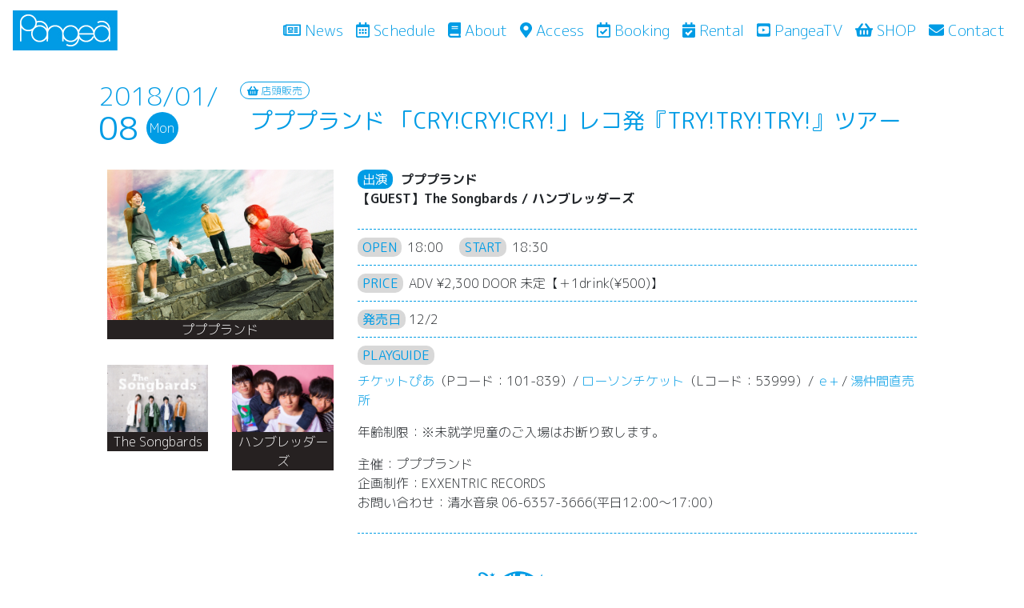

--- FILE ---
content_type: text/html; charset=UTF-8
request_url: https://livepangea.com/live/event-7061
body_size: 28824
content:
<!DOCTYPE html>
<html lang="ja">
<head>
   <meta charset="UTF-8" />
<!--//レスポンシブ対応-->
<meta name="viewport" content="width=device-width, initial-scale=1.0">
<title>プププランド 「CRY!CRY!CRY!」レコ発『TRY!TRY!TRY!』ツアー | Live House Pangea | ライブハウスパンゲアLive House Pangea | ライブハウスパンゲア</title>
	
<link rel="stylesheet" href="https://stackpath.bootstrapcdn.com/bootstrap/4.1.3/css/bootstrap.min.css" integrity="sha384-MCw98/SFnGE8fJT3GXwEOngsV7Zt27NXFoaoApmYm81iuXoPkFOJwJ8ERdknLPMO" crossorigin="anonymous">
<!--font-awesomeを使う場合-->
<link rel="stylesheet" href="https://use.fontawesome.com/releases/v5.15.1/css/all.css" integrity="sha384-vp86vTRFVJgpjF9jiIGPEEqYqlDwgyBgEF109VFjmqGmIY/Y4HV4d3Gp2irVfcrp" crossorigin="anonymous">
	
<!--独自の CSS（style.css）の読み込み-->
<link rel="stylesheet" type="text/css" href="https://livepangea.com/wp-content/themes/Pangea10Aniv-THEMS/style.css" />
<link rel="shortcut icon" href="https://livepangea.com/wp-content/themes/Pangea10Aniv-THEMS/favicon.ico" />
<link rel="apple-touch-icon" href="https://livepangea.com/wp-content/themes/Pangea10Aniv-THEMS/apple-touch-icon.png" />
<link rel="icon" type="image/png" href="https://livepangea.com/wp-content/themes/Pangea10Aniv-THEMS/android-touch-icon.png" sizes="192x192">
<!--グーグルフォント読込-->
<link href="https://fonts.googleapis.com/css2?family=M+PLUS+1p:wght@100;300;400;500;700;800;900&family=M+PLUS+Rounded+1c:wght@100;300;400;500;700;800&display=swap" rel="stylesheet">
	<link href="https://fonts.googleapis.com/css2?family=Raleway:wght@100;200;300;400;500;600;800;900&display=swap" rel="stylesheet">
	<link rel="stylesheet" href="https://livepangea.com/wp-content/themes/Pangea10Aniv-THEMS/style.css?1610286327" type="text/css" />
<!-- HTML5 shim and Respond.js for IE8 support of HTML5 elements and media queries -->
<!-- WARNING: Respond.js doesn't work if you view the page via file:// -->
<!-- [if lt IE 9]>
<script src="https://oss.maxcdn.com/html5shiv/3.7.3/html5shiv.min.js"></script>
<script src="https://oss.maxcdn.com/respond/1.4.2/respond.min.js"></script>
<![endif]-->
<title>プププランド 「CRY!CRY!CRY!」レコ発『TRY!TRY!TRY!』ツアー | Live House Pangea | ライブハウスパンゲア</title>

		<!-- All in One SEO 4.0.11 -->
		<link rel="canonical" href="https://livepangea.com/live/event-7061" />
		<meta property="og:site_name" content="Live House Pangea | ライブハウスパンゲア | 「LIVE HOUSE Pangea」大阪心斎橋アメリカ村 BIG STEP前。" />
		<meta property="og:type" content="article" />
		<meta property="og:title" content="プププランド 「CRY!CRY!CRY!」レコ発『TRY!TRY!TRY!』ツアー | Live House Pangea | ライブハウスパンゲア" />
		<meta property="og:url" content="https://livepangea.com/live/event-7061" />
		<meta property="article:published_time" content="2020-12-20T17:28:51Z" />
		<meta property="article:modified_time" content="2020-12-20T17:28:51Z" />
		<meta property="twitter:card" content="summary_large_image" />
		<meta property="twitter:site" content="@Pangea_osaka" />
		<meta property="twitter:domain" content="livepangea.com" />
		<meta property="twitter:title" content="プププランド 「CRY!CRY!CRY!」レコ発『TRY!TRY!TRY!』ツアー | Live House Pangea | ライブハウスパンゲア" />
		<meta property="twitter:image" content="https://livepangea.com/wp-content/uploads/2020/12/1f7c2ed2074dc676b67b32d1c7e24b03-1024x682.jpg" />
		<script type="application/ld+json" class="aioseo-schema">
			{"@context":"https:\/\/schema.org","@graph":[{"@type":"WebSite","@id":"https:\/\/livepangea.com\/#website","url":"https:\/\/livepangea.com\/","name":"Live House Pangea | \u30e9\u30a4\u30d6\u30cf\u30a6\u30b9\u30d1\u30f3\u30b2\u30a2","description":"\u300cLIVE HOUSE Pangea\u300d\u5927\u962a\u5fc3\u658e\u6a4b\u30a2\u30e1\u30ea\u30ab\u6751 BIG STEP\u524d\u3002","publisher":{"@id":"https:\/\/livepangea.com\/#organization"},"potentialAction":{"@type":"SearchAction","target":"https:\/\/livepangea.com\/?s={search_term_string}","query-input":"required name=search_term_string"}},{"@type":"Organization","@id":"https:\/\/livepangea.com\/#organization","name":"Pangea","url":"https:\/\/livepangea.com\/","sameAs":["https:\/\/twitter.com\/Pangea_osaka","https:\/\/www.youtube.com\/channel\/UC9t1h2pciGIeDJg9p_JJQVQ"]},{"@type":"BreadcrumbList","@id":"https:\/\/livepangea.com\/live\/event-7061\/#breadcrumblist","itemListElement":[{"@type":"ListItem","@id":"https:\/\/livepangea.com\/#listItem","position":1,"item":{"@type":"CollectionPage","@id":"https:\/\/livepangea.com\/#item","name":"Home","description":"\u300cLIVE HOUSE Pangea\u300d\u5927\u962a\u5fc3\u658e\u6a4b\u30a2\u30e1\u30ea\u30ab\u6751 BIG STEP\u524d\u3002","url":"https:\/\/livepangea.com\/"}}]},{"@type":"Person","@id":"https:\/\/livepangea.com\/archives\/author\/livepangea#author","url":"https:\/\/livepangea.com\/archives\/author\/livepangea","name":"livepangea","image":{"@type":"ImageObject","@id":"https:\/\/livepangea.com\/live\/event-7061\/#authorImage","url":"https:\/\/secure.gravatar.com\/avatar\/df9a0eab190417f5ffeda0af4c03c244?s=96&d=mm&r=g","width":96,"height":96,"caption":"livepangea"},"sameAs":["https:\/\/twitter.com\/Pangea_osaka","https:\/\/www.youtube.com\/channel\/UC9t1h2pciGIeDJg9p_JJQVQ"]},{"@type":"WebPage","@id":"https:\/\/livepangea.com\/live\/event-7061\/#webpage","url":"https:\/\/livepangea.com\/live\/event-7061\/","name":"\u30d7\u30d7\u30d7\u30e9\u30f3\u30c9 \u300cCRY!CRY!CRY!\u300d\u30ec\u30b3\u767a\u300eTRY!TRY!TRY!\u300f\u30c4\u30a2\u30fc | Live House Pangea | \u30e9\u30a4\u30d6\u30cf\u30a6\u30b9\u30d1\u30f3\u30b2\u30a2","inLanguage":"ja","isPartOf":{"@id":"https:\/\/livepangea.com\/#website"},"breadcrumb":{"@id":"https:\/\/livepangea.com\/live\/event-7061\/#breadcrumblist"},"author":"https:\/\/livepangea.com\/live\/event-7061\/#author","creator":"https:\/\/livepangea.com\/live\/event-7061\/#author","image":{"@type":"ImageObject","@id":"https:\/\/livepangea.com\/#mainImage"},"primaryImageOfPage":{"@id":"https:\/\/livepangea.com\/live\/event-7061\/#mainImage"},"datePublished":"2020-12-20T17:28:51+00:00","dateModified":"2020-12-20T17:28:51+00:00"}]}
		</script>
		<!-- All in One SEO -->

<link rel='dns-prefetch' href='//www.google.com' />
<link rel='dns-prefetch' href='//cdnjs.cloudflare.com' />
<link rel='dns-prefetch' href='//s.w.org' />
		<script type="text/javascript">
			window._wpemojiSettings = {"baseUrl":"https:\/\/s.w.org\/images\/core\/emoji\/2.3\/72x72\/","ext":".png","svgUrl":"https:\/\/s.w.org\/images\/core\/emoji\/2.3\/svg\/","svgExt":".svg","source":{"concatemoji":"https:\/\/livepangea.com\/wp-includes\/js\/wp-emoji-release.min.js?ver=4.8.14"}};
			!function(a,b,c){function d(a){var b,c,d,e,f=String.fromCharCode;if(!k||!k.fillText)return!1;switch(k.clearRect(0,0,j.width,j.height),k.textBaseline="top",k.font="600 32px Arial",a){case"flag":return k.fillText(f(55356,56826,55356,56819),0,0),b=j.toDataURL(),k.clearRect(0,0,j.width,j.height),k.fillText(f(55356,56826,8203,55356,56819),0,0),c=j.toDataURL(),b!==c&&(k.clearRect(0,0,j.width,j.height),k.fillText(f(55356,57332,56128,56423,56128,56418,56128,56421,56128,56430,56128,56423,56128,56447),0,0),b=j.toDataURL(),k.clearRect(0,0,j.width,j.height),k.fillText(f(55356,57332,8203,56128,56423,8203,56128,56418,8203,56128,56421,8203,56128,56430,8203,56128,56423,8203,56128,56447),0,0),c=j.toDataURL(),b!==c);case"emoji4":return k.fillText(f(55358,56794,8205,9794,65039),0,0),d=j.toDataURL(),k.clearRect(0,0,j.width,j.height),k.fillText(f(55358,56794,8203,9794,65039),0,0),e=j.toDataURL(),d!==e}return!1}function e(a){var c=b.createElement("script");c.src=a,c.defer=c.type="text/javascript",b.getElementsByTagName("head")[0].appendChild(c)}var f,g,h,i,j=b.createElement("canvas"),k=j.getContext&&j.getContext("2d");for(i=Array("flag","emoji4"),c.supports={everything:!0,everythingExceptFlag:!0},h=0;h<i.length;h++)c.supports[i[h]]=d(i[h]),c.supports.everything=c.supports.everything&&c.supports[i[h]],"flag"!==i[h]&&(c.supports.everythingExceptFlag=c.supports.everythingExceptFlag&&c.supports[i[h]]);c.supports.everythingExceptFlag=c.supports.everythingExceptFlag&&!c.supports.flag,c.DOMReady=!1,c.readyCallback=function(){c.DOMReady=!0},c.supports.everything||(g=function(){c.readyCallback()},b.addEventListener?(b.addEventListener("DOMContentLoaded",g,!1),a.addEventListener("load",g,!1)):(a.attachEvent("onload",g),b.attachEvent("onreadystatechange",function(){"complete"===b.readyState&&c.readyCallback()})),f=c.source||{},f.concatemoji?e(f.concatemoji):f.wpemoji&&f.twemoji&&(e(f.twemoji),e(f.wpemoji)))}(window,document,window._wpemojiSettings);
		</script>
		<style type="text/css">
img.wp-smiley,
img.emoji {
	display: inline !important;
	border: none !important;
	box-shadow: none !important;
	height: 1em !important;
	width: 1em !important;
	margin: 0 .07em !important;
	vertical-align: -0.1em !important;
	background: none !important;
	padding: 0 !important;
}
</style>
<link rel='stylesheet' id='eo-leaflet.js-css'  href='https://cdnjs.cloudflare.com/ajax/libs/leaflet/1.3.1/leaflet.css?ver=4.8.14' type='text/css' media='all' />
<style id='eo-leaflet.js-inline-css' type='text/css'>
.leaflet-popup-close-button{box-shadow:none!important;}
</style>
<link rel='stylesheet' id='contact-form-7-css'  href='https://livepangea.com/wp-content/plugins/contact-form-7/includes/css/styles.css?ver=5.0' type='text/css' media='all' />
<link rel='stylesheet' id='responsive-lightbox-nivo-css'  href='https://livepangea.com/wp-content/plugins/responsive-lightbox/assets/nivo/nivo-lightbox.min.css?ver=2.2.2' type='text/css' media='all' />
<link rel='stylesheet' id='responsive-lightbox-nivo-default-css'  href='https://livepangea.com/wp-content/plugins/responsive-lightbox/assets/nivo/themes/default/default.css?ver=2.2.2' type='text/css' media='all' />
<link rel='stylesheet' id='dlm-frontend-css'  href='https://livepangea.com/wp-content/plugins/download-monitor/assets/css/frontend.css?ver=4.8.14' type='text/css' media='all' />
<link rel='stylesheet' id='addtoany-css'  href='https://livepangea.com/wp-content/plugins/add-to-any/addtoany.min.css?ver=1.15' type='text/css' media='all' />
<script type='text/javascript' src='https://livepangea.com/wp-includes/js/jquery/jquery.js?ver=1.12.4'></script>
<script type='text/javascript' src='https://livepangea.com/wp-includes/js/jquery/jquery-migrate.min.js?ver=1.4.1'></script>
<script type='text/javascript' src='https://livepangea.com/wp-content/plugins/add-to-any/addtoany.min.js?ver=1.1'></script>
<script type='text/javascript' src='https://livepangea.com/wp-content/plugins/responsive-lightbox/assets/nivo/nivo-lightbox.min.js?ver=2.2.2'></script>
<script type='text/javascript' src='https://livepangea.com/wp-content/plugins/responsive-lightbox/assets/infinitescroll/infinite-scroll.pkgd.min.js?ver=4.8.14'></script>
<script type='text/javascript'>
/* <![CDATA[ */
var rlArgs = {"script":"nivo","selector":"lightbox","customEvents":"","activeGalleries":"1","effect":"fade","clickOverlayToClose":"1","keyboardNav":"1","errorMessage":"The requested content cannot be loaded. Please try again later.","woocommerce_gallery":"0","ajaxurl":"https:\/\/livepangea.com\/wp-admin\/admin-ajax.php","nonce":"18c9badc7e"};
/* ]]> */
</script>
<script type='text/javascript' src='https://livepangea.com/wp-content/plugins/responsive-lightbox/js/front.js?ver=2.2.2'></script>
<link rel='https://api.w.org/' href='https://livepangea.com/wp-json/' />
<link rel="EditURI" type="application/rsd+xml" title="RSD" href="https://livepangea.com/xmlrpc.php?rsd" />
<link rel="wlwmanifest" type="application/wlwmanifest+xml" href="https://livepangea.com/wp-includes/wlwmanifest.xml" /> 
<link rel='prev' title='ジラフポット &#038; Cö shu Nie presents ″耳からでたのかと″' href='https://livepangea.com/live/event-7058' />
<link rel='next' title='Live House Pangea &#038; HOLIDAY! RECORDS presents 「come together vol.2」' href='https://livepangea.com/live/event-7066' />
<meta name="generator" content="WordPress 4.8.14" />
<link rel='shortlink' href='https://livepangea.com/?p=7061' />
<link rel="alternate" type="application/json+oembed" href="https://livepangea.com/wp-json/oembed/1.0/embed?url=https%3A%2F%2Flivepangea.com%2Flive%2Fevent-7061" />
<link rel="alternate" type="text/xml+oembed" href="https://livepangea.com/wp-json/oembed/1.0/embed?url=https%3A%2F%2Flivepangea.com%2Flive%2Fevent-7061&#038;format=xml" />

<script data-cfasync="false">
window.a2a_config=window.a2a_config||{};a2a_config.callbacks=[];a2a_config.overlays=[];a2a_config.templates={};a2a_localize = {
	Share: "Share",
	Save: "Save",
	Subscribe: "Subscribe",
	Email: "Email",
	Bookmark: "Bookmark",
	ShowAll: "Show all",
	ShowLess: "Show less",
	FindServices: "Find service(s)",
	FindAnyServiceToAddTo: "Instantly find any service to add to",
	PoweredBy: "Powered by",
	ShareViaEmail: "Share via email",
	SubscribeViaEmail: "Subscribe via email",
	BookmarkInYourBrowser: "Bookmark in your browser",
	BookmarkInstructions: "Press Ctrl+D or \u2318+D to bookmark this page",
	AddToYourFavorites: "Add to your favorites",
	SendFromWebOrProgram: "Send from any email address or email program",
	EmailProgram: "Email program",
	More: "More&#8230;",
	ThanksForSharing: "Thanks for sharing!",
	ThanksForFollowing: "Thanks for following!"
};

(function(d,s,a,b){a=d.createElement(s);b=d.getElementsByTagName(s)[0];a.async=1;a.src="https://static.addtoany.com/menu/page.js";b.parentNode.insertBefore(a,b);})(document,"script");
</script>
</head>

<body class="event-template-default single single-event postid-7061" class="entry-content">
<nav class="navbar navbar-expand-lg fixed-top navbar-light nav-home">
  <a class="navbar-brand" href="https://livepangea.com"><img src="https://livepangea.com/wp-content/themes/Pangea10Aniv-THEMS/images/pangea_logo.jpg"></a>
   <button class="navbar-toggler" type="button" data-toggle="collapse" data-target="#navbarCollapse" aria-controls="navbarCollapse" aria-expanded="false" aria-label="Toggle navigation">
        <i class="fas fa-bars fapangea"></i>
      </button>
      <div class="collapse navbar-collapse justify-content-end" id="navbarCollapse">
        <ul class="navbar-nav mr-auto　">
          <li class="nav-item">
            <a class="nav-link nav-link1" href="https://livepangea.com/archives/category/news"><i class="far fa-newspaper"></i> News <span class="sr-only">(current)</span></a>
          </li>
          <li class="nav-item">
            <a class="nav-link nav-link1" href="https://livepangea.com/schedule/"><i class="far fa-calendar-alt"></i> Schedule</a>
          </li>
          <li class="nav-item">
            <a class="nav-link nav-link1" href="https://livepangea.com/about/"><i class="fas fa-book"></i> About</a>
          </li>
			  <li class="nav-item">
            <a class="nav-link nav-link1" href="https://livepangea.com/access/"><i class="fas fa-map-marker-alt"></i> Access</a>
          </li>
			  <li class="nav-item">
            <a class="nav-link nav-link1" href="https://livepangea.com/booking/"><i class="far fa-calendar-check"></i> Booking</a>
          </li>
			  <li class="nav-item">
            <a class="nav-link nav-link1" href="https://livepangea.com/rental/"><i class="fas fa-calendar-check"></i> Rental</a>
          </li>
			  <li class="nav-item">
            <a class="nav-link nav-link1" href="https://youtube.com/c/PangeaTV" target="_blank"><i class="fab fa-youtube-square"></i> PangeaTV</a>
          </li>
			  <li class="nav-item">
            <a class="nav-link nav-link1" href="https://pangeaosaka.thebase.in" target="_blank"><i class="fas fa-shopping-basket"></i> SHOP</a>
          </li>
			  <li class="nav-item">
            <a class="nav-link nav-link1" href="https://livepangea.com/contact/"><i class="fas fa-envelope"></i> Contact</a>
          </li>
        </ul>
      </div><!--</div>-->
</nav>

<div id="primary" style="margin-bottom: 160px">
	<div class="container-fluid fancybox-inline" role="main" style="margin-bottom: 0.5rem">
    <div class="row" >
					<div class="col-lg-1"></div>
					<div class="col-lg-10 p-3">
		  <!--<nav aria-label="パンくずリスト">
  <ol class="breadcrumb mb-1">
    <li class="breadcrumb-item"><a href="https://liveanima.jp">HOME</a></li>
    <li class="breadcrumb-item"><a href="https://liveanima.jp/?page_id=174">Shedule</a></li>
    
</nav>-->	<article id="post-7061"class="post-7061 event type-event status-publish has-post-thumbnail hentry">
　　　　　　　
	       <!-- <div class="page_title"><div class="clearfix text-center">
						<div class="text-center　mx-auto"><p class="pangea-color live_mom" style="float: left;m">2018/01/</p><p class="pangea-color live_day" style="float: left">08</p><span class="live-cicle" style="float: left;margin-left: 10px">Mon</span></div>
				</div></div>-->
						<div class="row">
						<div class="col-lg-2 d-flex align-items-center">
						<div class="text-center　mx-auto　align-middle mb-3"><p class="pangea-color live_mom" style="float: left;">2018/01/</p><p class="pangea-color live_day" style="float: left;">08</p><span class="live-cicle" style="float: left;margin-left: 10px">Mon</span></div>
						</div>
				   <div class="col-lg-10">
				   <div class="livetag_header" style="margin-bottom: 10px"><!--Pangaeatv	-->	   
		       <!--★ここは空欄だった場合に表示されます(空でOK)。-->
		   <!--生配信あり	-->	   
		       <!--★ここは空欄だった場合に表示されます(空でOK)。-->
<!--メール予約あり	-->	   
		          <!--★ここは空欄だった場合に表示されます(空でOK)。-->
<!--店頭販売あり	-->					
		<!--  <span class="event_mail"> <i class="fas fa-shopping-basket"></i> 店頭販売</span>-->
		       <!--●値が有る場合に表示されます。-->
    <span class="event_mail"> <i class="fas fa-shopping-basket"></i> 店頭販売</span>
						</div>
				   
				   
				   <h3 style="float: left;">&ensp;<span class="pangea-color" style="font-weight: 400">プププランド 「CRY!CRY!CRY!」レコ発『TRY!TRY!TRY!』ツアー</span></h3>
				   <div class="clearfix"  ></div></div>
				</div><!--row-->	
		</div>
		<div class="col-lg-1"></div>
		</div>
				<div class="container-fluid fancybox-inline " role="main">
				<div class="row">
					<div class="col-lg-1"></div>
					<div class="col-lg-3 artisimag">
						<div class="row  mb-3">
				
	             <div class="col-md">
 <a href="https://livepangea.com/wp-content/uploads/2020/12/1f7c2ed2074dc676b67b32d1c7e24b03.jpg" rel="lightbox">
 <div class="eyecatch-caption  wp-caption js-animation mb-3 "><img width="1568" height="1044" src="https://livepangea.com/wp-content/uploads/2020/12/1f7c2ed2074dc676b67b32d1c7e24b03.jpg" class="attachment-full size-full wp-post-image" alt="" srcset="https://livepangea.com/wp-content/uploads/2020/12/1f7c2ed2074dc676b67b32d1c7e24b03.jpg 1568w, https://livepangea.com/wp-content/uploads/2020/12/1f7c2ed2074dc676b67b32d1c7e24b03-300x200.jpg 300w, https://livepangea.com/wp-content/uploads/2020/12/1f7c2ed2074dc676b67b32d1c7e24b03-768x511.jpg 768w, https://livepangea.com/wp-content/uploads/2020/12/1f7c2ed2074dc676b67b32d1c7e24b03-1024x682.jpg 1024w" sizes="(max-width: 1568px) 100vw, 1568px" /></a><div class="wp-caption-text text-center " >プププランド
</div></a></div> </div>
				
					      <!--★ここは空欄だった場合に表示されます(空でOK)。-->
				
						
									 
</div>
<div class="row">
     <!--●値が有る場合に表示されます。-->
  <div class="col-md" style="">
	<div class="text-center thumb" style=""><!--ポップアップ用-->

	<div class="eyecatch-caption  wp-caption alignnone mb-3 ">
<a href="https://livepangea.com/wp-content/uploads/2020/12/The-Songbards2017.12.jpg" rel="lightbox"><img src="https://livepangea.com/wp-content/uploads/2020/12/The-Songbards2017.12-1024x678.jpg" width="100%" height="auto" alt="" title="The-Songbards2017.12" /></a>
<div class="wp-caption-text ">The Songbards </div>
		</div></div></div>
	    <!--●値が有る場合に表示されます。-->
  <div class="col-md" style="">
	<div class="text-center thumb" style=""><!--ポップアップ用-->

	<div class="eyecatch-caption  wp-caption alignnone mb-3 ">
<a href="https://livepangea.com/wp-content/uploads/2020/12/04c4ac7cb6e32c3e5e260380a7cc43ff.jpg" rel="lightbox"><img src="https://livepangea.com/wp-content/uploads/2020/12/04c4ac7cb6e32c3e5e260380a7cc43ff-1024x682.jpg" width="100%" height="auto" alt="" title="04c4ac7cb6e32c3e5e260380a7cc43ff" /></a>
<div class="wp-caption-text ">ハンブレッダーズ</div>
		</div></div></div>
    <!--★ここは空欄だった場合に表示されます(空でOK)。-->
						
						
</div><!--ポップアップ用		-->		

<div class="row">
     <!--★ここは空欄だった場合に表示されます(空でOK)。-->
	    <!--★ここは空欄だった場合に表示されます(空でOK)。-->
    <!--★ここは空欄だった場合に表示されます(空でOK)。-->
						
						
</div><!--ポップアップ用		-->								
<div class="row">
     <!--★ここは空欄だった場合に表示されます(空でOK)。-->
	    <!--★ここは空欄だった場合に表示されます(空でOK)。-->
    <!--★ここは空欄だった場合に表示されます(空でOK)。-->
						
						
</div>

					</div><!--左カラム-->
			<!-- .entry-content -->
				<div class="col-lg-7">
					<div class="row">
				<div class="col-auto flex-md-fill my-class element js-animation">	
				<div class="hrbox"><span class="badge badge-info rere" style="float: left;margin-right: 10px">出演</span><div ><p style="font-weight: 600;">プププランド<br />
【GUEST】The Songbards / ハンブレッダーズ</p></div>
				</div>
				<div class="hrbox"><span  class="badge badge-dark  rere">OPEN</span>&thinsp; 18:00&emsp;
				<span  class="badge badge-dark rere">START</span>&thinsp; 18:30&emsp;</div>
				<div class="hrbox"><span class="badge badge-dark rere">PRICE</span>&thinsp; ADV ¥2,300  DOOR 未定【＋1drink(¥500)】</div>
				<div class="hrbox"><span class="badge badge-dark my-class">発売日</span>	12/2</div>
					
					
					      <!--●値が有る場合に表示されます。-->
				<div class="hrbox"><span class="badge badge-dark my-class">PLAYGUIDE</span>
					<div class="mt-2 longurl"><p><a href="http://t.pia.jp/">チケットぴあ</a>（Pコード：101-839）/ <a href="http://l-tike.com/">ローソンチケット</a>（Lコード：53999）/ <a href="http://eplus.jp/sys/main.jsp">ｅ+</a> / <a href="http://www.shimizuonsen.com/ouken/">湯仲間直売所</a></p>
<p>年齢制限：※未就学児童のご入場はお断り致します。</p>
<p>主催：プププランド<br />
企画制作：EXXENTRIC RECORDS<br />
お問い合わせ：清水音泉 06-6357-3666(平日12:00～17:00）</p>
</div></div>
						
						    
    					
					
					      <!--★ここは空欄だった場合に表示されます(空でOK)。-->
					
					
					
				  </div><!--中カラム-->
					<div class="col-auto flex-md-fill my-class element ">
						
									  
						 
								  
							
								  		  
						  						    
    					</div><!--右カラム-->
					
					</div>	<!--7カラム-->
					
								  						    
    	
						
						
						
						</div>
					<div class="col-lg-1"></div>
				</div>
		
				
			</article><!-- #post-7061 -->
            
			</div>				
           

		    <!-- <div class="container-fluid">
		 <div class="row">
			 <div class="col-md-1"></div>
					<div class="col-md-10 p-3">
						
						<div class="text-left"><a href="https://livepangea.com/live/event-7058" rel="prev"><i class="fas fa-backward" style="color: #009ce5"></i>&ensp;Previous</a></div><div class="text-right col-md"><a href="https://livepangea.com/live/event-7066" rel="next">Next&ensp;<i class="fas fa-forward" style="color:  #8009ce5"></a></i></div>
	</div><div class="col-lg-1"></div>
		</div>
	</div>-->
		

		<!-- #content -->
</div><!-- #primary -->

<!-- Call template footer -->
<!-- footer -->
<footer class="footer" style="margin-top: 10px" >
		<div class="container-fluid container_foot text-center">
			<span class="pagetop text-center" style="display: block;">
<a href="#">
<img src="https://livepangea.com/wp-content/themes/Pangea10Aniv-THEMS/images/pangakun-height56.png" width="auto" height="10px" class="text-center">
<h4  class="text-center">PAGE TOP</h4>	</div>
</a></span><div class="container-fluid d-none d-sm-block">
	<div class="row text-center">
			<div class="ft_backgroubd">
			<span class="text-muted text center">Copyright &copy;2011-2026  Live House Pangea All Rights Reserved.</span>
		</div></div></div>
	</footer>
	
	

<div id="aioseo-admin"></div><script type='text/javascript'>
/* <![CDATA[ */
var wpcf7 = {"apiSettings":{"root":"https:\/\/livepangea.com\/wp-json\/contact-form-7\/v1","namespace":"contact-form-7\/v1"},"recaptcha":{"messages":{"empty":"Please verify that you are not a robot."}}};
/* ]]> */
</script>
<script type='text/javascript' src='https://livepangea.com/wp-content/plugins/contact-form-7/includes/js/scripts.js?ver=5.0'></script>
<script type='text/javascript'>
var renderInvisibleReCaptcha = function() {

    for (var i = 0; i < document.forms.length; ++i) {
        var form = document.forms[i];
        var holder = form.querySelector('.inv-recaptcha-holder');

        if (null === holder) continue;
		holder.innerHTML = '';

         (function(frm){
			var cf7SubmitElm = frm.querySelector('.wpcf7-submit');
            var holderId = grecaptcha.render(holder,{
                'sitekey': '6LfVZhoaAAAAAIM3VBZg6pnAktHVyibNR-phbV71', 'size': 'invisible', 'badge' : 'inline',
                'callback' : function (recaptchaToken) {
					if((null !== cf7SubmitElm) && (typeof jQuery != 'undefined')){jQuery(frm).submit();grecaptcha.reset(holderId);return;}
					 HTMLFormElement.prototype.submit.call(frm);
                },
                'expired-callback' : function(){grecaptcha.reset(holderId);}
            });

			if(null !== cf7SubmitElm && (typeof jQuery != 'undefined') ){
				jQuery(cf7SubmitElm).off('click').on('click', function(clickEvt){
					clickEvt.preventDefault();
					grecaptcha.execute(holderId);
				});
			}
			else
			{
				frm.onsubmit = function (evt){evt.preventDefault();grecaptcha.execute(holderId);};
			}


        })(form);
    }
};
</script>
<script type='text/javascript' async defer src='https://www.google.com/recaptcha/api.js?onload=renderInvisibleReCaptcha&#038;render=explicit&#038;hl=ja'></script>
<script type='text/javascript' src='https://livepangea.com/wp-includes/js/wp-embed.min.js?ver=4.8.14'></script>
<script src="https://code.jquery.com/jquery-3.3.1.slim.min.js" integrity="sha384-q8i/X+965DzO0rT7abK41JStQIAqVgRVzpbzo5smXKp4YfRvH+8abtTE1Pi6jizo" crossorigin="anonymous"></script>
<script src="https://cdnjs.cloudflare.com/ajax/libs/popper.js/1.14.3/umd/popper.min.js" integrity="sha384-ZMP7rVo3mIykV+2+9J3UJ46jBk0WLaUAdn689aCwoqbBJiSnjAK/l8WvCWPIPm49" crossorigin="anonymous"></script>
<script src="https://stackpath.bootstrapcdn.com/bootstrap/4.1.3/js/bootstrap.min.js" integrity="sha384-ChfqqxuZUCnJSK3+MXmPNIyE6ZbWh2IMqE241rYiqJxyMiZ6OW/JmZQ5stwEULTy" crossorigin="anonymous"></script>
<script defer src="https://use.fontawesome.com/releases/v5.0.6/js/all.js"></script>
<script>
$(window).scroll(function () {
  var now = $(window).scrollTop();
  if (now > 200) {
    $('.pagetop').fadeIn("slow");
  } else {
    $('.pagetop').fadeOut('slow');
  }
});
function showElementAnimation() {



  var element = document.getElementsByClassName('js-animation');

  if(!element) return; // 要素がなかったら処理をキャンセル

  

  var showTiming = window.innerHeight > 768 ? 200 : 40; // 要素が出てくるタイミングはここで調整

  var scrollY = window.pageYOffset;

  var windowH = window.innerHeight;



  for(var i=0;i<element.length;i++) {

    var elemClientRect = element[i].getBoundingClientRect();

    var elemY = scrollY + elemClientRect.top;

    if(scrollY + windowH - showTiming > elemY) {

      element[i].classList.add('is-show');

    } else if(scrollY + windowH < elemY) {

      // 上にスクロールして再度非表示にする場合はこちらを記述

      element[i].classList.remove('is-show');

    }

  }

}

showElementAnimation();

window.addEventListener('scroll', showElementAnimation);
	
</script>
	<link rel="stylesheet" type="text/css" href="https://livepangea.com/wp-content/themes/Pangea10Aniv-THEMS/style.css" />
</body>
</html>